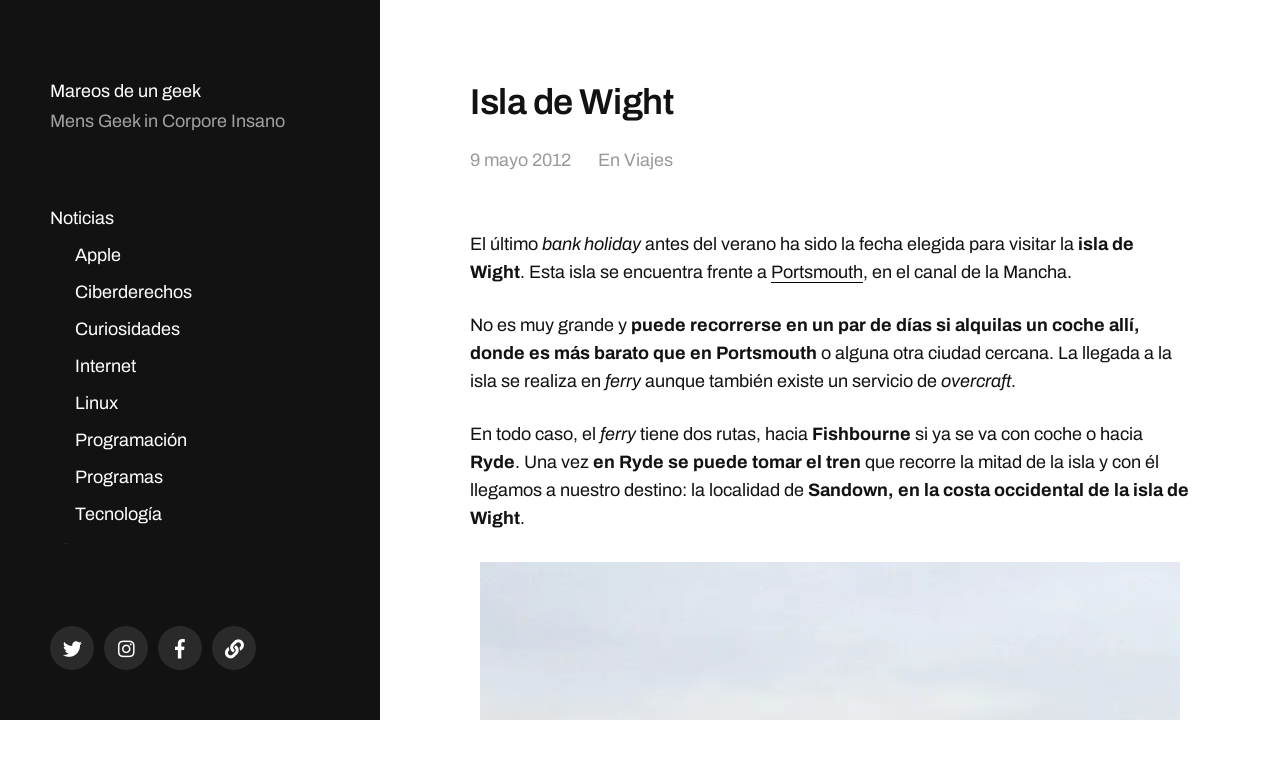

--- FILE ---
content_type: text/html; charset=UTF-8
request_url: https://mareosdeungeek.es/isla-de-wight/
body_size: 23592
content:
<!DOCTYPE html><html class="no-js" lang="es"><head><script data-no-optimize="1">var litespeed_docref=sessionStorage.getItem("litespeed_docref");litespeed_docref&&(Object.defineProperty(document,"referrer",{get:function(){return litespeed_docref}}),sessionStorage.removeItem("litespeed_docref"));</script> <meta http-equiv="content-type" content="text/html" charset="UTF-8" /><meta name="viewport" content="width=device-width, initial-scale=1.0" ><link rel="profile" href="http://gmpg.org/xfn/11"><meta name='robots' content='index, follow, max-image-preview:large, max-snippet:-1, max-video-preview:-1' /><title>Isla de Wight &#8226; Mareos de un geek</title><link rel="canonical" href="https://mareosdeungeek.es/isla-de-wight/" /><meta property="og:locale" content="es_ES" /><meta property="og:type" content="article" /><meta property="og:title" content="Isla de Wight &#8226; Mareos de un geek" /><meta property="og:description" content="El último bank holiday antes del verano ha sido la fecha elegida para visitar la isla de Wight. Esta isla se encuentra frente a Portsmouth, en el canal de la Mancha. No es muy grande y puede recorrerse en un par de días si alquilas un coche allí, donde es más barato que en Portsmouth [&hellip;]" /><meta property="og:url" content="https://mareosdeungeek.es/isla-de-wight/" /><meta property="og:site_name" content="Mareos de un geek" /><meta property="article:publisher" content="https://www.facebook.com/estebansaiz" /><meta property="article:author" content="https://www.facebook.com/estebansaiz" /><meta property="article:published_time" content="2012-05-09T16:30:41+00:00" /><meta property="article:modified_time" content="2025-08-24T11:45:34+00:00" /><meta property="og:image" content="https://mareosdeungeek.es/wp-content/uploads/2014/03/isle-of-wight-1_ucnsti.jpg" /><meta name="author" content="Esteban Saiz" /><meta name="twitter:card" content="summary_large_image" /><meta name="twitter:creator" content="@https://twitter.com/HeV" /><meta name="twitter:site" content="@HeV" /><meta name="twitter:label1" content="Escrito por" /><meta name="twitter:data1" content="Esteban Saiz" /><meta name="twitter:label2" content="Tiempo de lectura" /><meta name="twitter:data2" content="4 minutos" /> <script data-jetpack-boost="ignore" type="application/ld+json" class="yoast-schema-graph">{"@context":"https://schema.org","@graph":[{"@type":"Article","@id":"https://mareosdeungeek.es/isla-de-wight/#article","isPartOf":{"@id":"https://mareosdeungeek.es/isla-de-wight/"},"author":{"name":"Esteban Saiz","@id":"https://mareosdeungeek.es/#/schema/person/893f4acff6ea05a2ef023285917f91d1"},"headline":"Isla de Wight","datePublished":"2012-05-09T16:30:41+00:00","dateModified":"2025-08-24T11:45:34+00:00","mainEntityOfPage":{"@id":"https://mareosdeungeek.es/isla-de-wight/"},"wordCount":834,"publisher":{"@id":"https://mareosdeungeek.es/#/schema/person/893f4acff6ea05a2ef023285917f91d1"},"image":{"@id":"https://mareosdeungeek.es/isla-de-wight/#primaryimage"},"thumbnailUrl":"https://mareosdeungeek.es/wp-content/uploads/2014/03/isle-of-wight-1_ucnsti.jpg","keywords":["castillo de carisbroke","cowes","culver down","faro de santa catalina","ferry","fishbourne","freshwater","inglaterra","isla de wight","newport","portsmouth","ryde","sandown","shanklin","the needles","vacaciones","yarmouth"],"articleSection":["Viajes"],"inLanguage":"es"},{"@type":"WebPage","@id":"https://mareosdeungeek.es/isla-de-wight/","url":"https://mareosdeungeek.es/isla-de-wight/","name":"Isla de Wight &#8226; Mareos de un geek","isPartOf":{"@id":"https://mareosdeungeek.es/#website"},"primaryImageOfPage":{"@id":"https://mareosdeungeek.es/isla-de-wight/#primaryimage"},"image":{"@id":"https://mareosdeungeek.es/isla-de-wight/#primaryimage"},"thumbnailUrl":"https://mareosdeungeek.es/wp-content/uploads/2014/03/isle-of-wight-1_ucnsti.jpg","datePublished":"2012-05-09T16:30:41+00:00","dateModified":"2025-08-24T11:45:34+00:00","inLanguage":"es","potentialAction":[{"@type":"ReadAction","target":["https://mareosdeungeek.es/isla-de-wight/"]}]},{"@type":"ImageObject","inLanguage":"es","@id":"https://mareosdeungeek.es/isla-de-wight/#primaryimage","url":"https://i0.wp.com/mareosdeungeek.es/wp-content/uploads/2014/03/isle-of-wight-1_ucnsti.jpg?fit=700%2C703&ssl=1","contentUrl":"https://i0.wp.com/mareosdeungeek.es/wp-content/uploads/2014/03/isle-of-wight-1_ucnsti.jpg?fit=700%2C703&ssl=1","width":700,"height":703},{"@type":"WebSite","@id":"https://mareosdeungeek.es/#website","url":"https://mareosdeungeek.es/","name":"Mareos de un geek","description":"Mens Geek in Corpore Insano","publisher":{"@id":"https://mareosdeungeek.es/#/schema/person/893f4acff6ea05a2ef023285917f91d1"},"potentialAction":[{"@type":"SearchAction","target":{"@type":"EntryPoint","urlTemplate":"https://mareosdeungeek.es/?s={search_term_string}"},"query-input":{"@type":"PropertyValueSpecification","valueRequired":true,"valueName":"search_term_string"}}],"inLanguage":"es"},{"@type":["Person","Organization"],"@id":"https://mareosdeungeek.es/#/schema/person/893f4acff6ea05a2ef023285917f91d1","name":"Esteban Saiz","image":{"@type":"ImageObject","inLanguage":"es","@id":"https://mareosdeungeek.es/#/schema/person/image/","url":"https://i0.wp.com/mareosdeungeek.es/wp-content/uploads/2020/12/profile.jpeg?fit=512%2C512&ssl=1","contentUrl":"https://i0.wp.com/mareosdeungeek.es/wp-content/uploads/2020/12/profile.jpeg?fit=512%2C512&ssl=1","width":512,"height":512,"caption":"Esteban Saiz"},"logo":{"@id":"https://mareosdeungeek.es/#/schema/person/image/"},"description":"Soy un geek valenciano que se mudó en el año 2010 a Londres. Desde entonces he podido crecer profesionalmente, viajar y conocer gente de todo el mundo. En el año 2016 volví a España, estableciéndome en Andalucía. Además desde el año 2006 he mantenido este espacio como una bitácora, escribiendo sobre mis hobbies y las cosas que me suceden.","sameAs":["http://www.estebansaiz.com","https://www.facebook.com/estebansaiz","http://instagram.com/esaiz","http://www.linkedin.com/in/estebansaiz","https://x.com/https://twitter.com/HeV","http://esaiz.tumblr.com/"]}]}</script> <link rel='dns-prefetch' href='//stats.wp.com' /><link rel='dns-prefetch' href='//v0.wordpress.com' /><link rel='dns-prefetch' href='//widgets.wp.com' /><link rel='dns-prefetch' href='//s0.wp.com' /><link rel='dns-prefetch' href='//0.gravatar.com' /><link rel='dns-prefetch' href='//1.gravatar.com' /><link rel='dns-prefetch' href='//2.gravatar.com' /><link rel='dns-prefetch' href='//www.googletagmanager.com' /><link rel='preconnect' href='//i0.wp.com' /><link rel='preconnect' href='//c0.wp.com' /><link rel="alternate" type="application/rss+xml" title="Mareos de un geek &raquo; Feed" href="https://mareosdeungeek.es/feed/" /><link rel="alternate" type="application/rss+xml" title="Mareos de un geek &raquo; Feed de los comentarios" href="https://mareosdeungeek.es/comments/feed/" /><link rel="alternate" type="application/rss+xml" title="Mareos de un geek &raquo; Comentario Isla de Wight del feed" href="https://mareosdeungeek.es/isla-de-wight/feed/" /><link rel="alternate" title="oEmbed (JSON)" type="application/json+oembed" href="https://mareosdeungeek.es/wp-json/oembed/1.0/embed?url=https%3A%2F%2Fmareosdeungeek.es%2Fisla-de-wight%2F" /><link rel="alternate" title="oEmbed (XML)" type="text/xml+oembed" href="https://mareosdeungeek.es/wp-json/oembed/1.0/embed?url=https%3A%2F%2Fmareosdeungeek.es%2Fisla-de-wight%2F&#038;format=xml" /><style id='wp-img-auto-sizes-contain-inline-css' type='text/css'>img:is([sizes=auto i],[sizes^="auto," i]){contain-intrinsic-size:3000px 1500px}
/*# sourceURL=wp-img-auto-sizes-contain-inline-css */</style><link data-optimized="2" rel="stylesheet" href="https://mareosdeungeek.es/wp-content/litespeed/css/007c91049b4c0356e8c14903cb0f0e32.css?ver=28ff3" /><link rel='stylesheet' id='jetpack_related-posts-css' href='https://c0.wp.com/p/jetpack/15.4/modules/related-posts/related-posts.css' type='text/css' media='all' /><link rel='stylesheet' id='wp-block-library-css' href='https://c0.wp.com/c/6.9/wp-includes/css/dist/block-library/style.min.css' type='text/css' media='all' /><style id='global-styles-inline-css' type='text/css'>:root{--wp--preset--aspect-ratio--square: 1;--wp--preset--aspect-ratio--4-3: 4/3;--wp--preset--aspect-ratio--3-4: 3/4;--wp--preset--aspect-ratio--3-2: 3/2;--wp--preset--aspect-ratio--2-3: 2/3;--wp--preset--aspect-ratio--16-9: 16/9;--wp--preset--aspect-ratio--9-16: 9/16;--wp--preset--color--black: #121212;--wp--preset--color--cyan-bluish-gray: #abb8c3;--wp--preset--color--white: #fff;--wp--preset--color--pale-pink: #f78da7;--wp--preset--color--vivid-red: #cf2e2e;--wp--preset--color--luminous-vivid-orange: #ff6900;--wp--preset--color--luminous-vivid-amber: #fcb900;--wp--preset--color--light-green-cyan: #7bdcb5;--wp--preset--color--vivid-green-cyan: #00d084;--wp--preset--color--pale-cyan-blue: #8ed1fc;--wp--preset--color--vivid-cyan-blue: #0693e3;--wp--preset--color--vivid-purple: #9b51e0;--wp--preset--color--dark-gray: #333;--wp--preset--color--medium-gray: #555;--wp--preset--color--light-gray: #777;--wp--preset--gradient--vivid-cyan-blue-to-vivid-purple: linear-gradient(135deg,rgb(6,147,227) 0%,rgb(155,81,224) 100%);--wp--preset--gradient--light-green-cyan-to-vivid-green-cyan: linear-gradient(135deg,rgb(122,220,180) 0%,rgb(0,208,130) 100%);--wp--preset--gradient--luminous-vivid-amber-to-luminous-vivid-orange: linear-gradient(135deg,rgb(252,185,0) 0%,rgb(255,105,0) 100%);--wp--preset--gradient--luminous-vivid-orange-to-vivid-red: linear-gradient(135deg,rgb(255,105,0) 0%,rgb(207,46,46) 100%);--wp--preset--gradient--very-light-gray-to-cyan-bluish-gray: linear-gradient(135deg,rgb(238,238,238) 0%,rgb(169,184,195) 100%);--wp--preset--gradient--cool-to-warm-spectrum: linear-gradient(135deg,rgb(74,234,220) 0%,rgb(151,120,209) 20%,rgb(207,42,186) 40%,rgb(238,44,130) 60%,rgb(251,105,98) 80%,rgb(254,248,76) 100%);--wp--preset--gradient--blush-light-purple: linear-gradient(135deg,rgb(255,206,236) 0%,rgb(152,150,240) 100%);--wp--preset--gradient--blush-bordeaux: linear-gradient(135deg,rgb(254,205,165) 0%,rgb(254,45,45) 50%,rgb(107,0,62) 100%);--wp--preset--gradient--luminous-dusk: linear-gradient(135deg,rgb(255,203,112) 0%,rgb(199,81,192) 50%,rgb(65,88,208) 100%);--wp--preset--gradient--pale-ocean: linear-gradient(135deg,rgb(255,245,203) 0%,rgb(182,227,212) 50%,rgb(51,167,181) 100%);--wp--preset--gradient--electric-grass: linear-gradient(135deg,rgb(202,248,128) 0%,rgb(113,206,126) 100%);--wp--preset--gradient--midnight: linear-gradient(135deg,rgb(2,3,129) 0%,rgb(40,116,252) 100%);--wp--preset--font-size--small: 16px;--wp--preset--font-size--medium: 20px;--wp--preset--font-size--large: 24px;--wp--preset--font-size--x-large: 42px;--wp--preset--font-size--normal: 18px;--wp--preset--font-size--larger: 28px;--wp--preset--spacing--20: 0.44rem;--wp--preset--spacing--30: 0.67rem;--wp--preset--spacing--40: 1rem;--wp--preset--spacing--50: 1.5rem;--wp--preset--spacing--60: 2.25rem;--wp--preset--spacing--70: 3.38rem;--wp--preset--spacing--80: 5.06rem;--wp--preset--shadow--natural: 6px 6px 9px rgba(0, 0, 0, 0.2);--wp--preset--shadow--deep: 12px 12px 50px rgba(0, 0, 0, 0.4);--wp--preset--shadow--sharp: 6px 6px 0px rgba(0, 0, 0, 0.2);--wp--preset--shadow--outlined: 6px 6px 0px -3px rgb(255, 255, 255), 6px 6px rgb(0, 0, 0);--wp--preset--shadow--crisp: 6px 6px 0px rgb(0, 0, 0);}:where(.is-layout-flex){gap: 0.5em;}:where(.is-layout-grid){gap: 0.5em;}body .is-layout-flex{display: flex;}.is-layout-flex{flex-wrap: wrap;align-items: center;}.is-layout-flex > :is(*, div){margin: 0;}body .is-layout-grid{display: grid;}.is-layout-grid > :is(*, div){margin: 0;}:where(.wp-block-columns.is-layout-flex){gap: 2em;}:where(.wp-block-columns.is-layout-grid){gap: 2em;}:where(.wp-block-post-template.is-layout-flex){gap: 1.25em;}:where(.wp-block-post-template.is-layout-grid){gap: 1.25em;}.has-black-color{color: var(--wp--preset--color--black) !important;}.has-cyan-bluish-gray-color{color: var(--wp--preset--color--cyan-bluish-gray) !important;}.has-white-color{color: var(--wp--preset--color--white) !important;}.has-pale-pink-color{color: var(--wp--preset--color--pale-pink) !important;}.has-vivid-red-color{color: var(--wp--preset--color--vivid-red) !important;}.has-luminous-vivid-orange-color{color: var(--wp--preset--color--luminous-vivid-orange) !important;}.has-luminous-vivid-amber-color{color: var(--wp--preset--color--luminous-vivid-amber) !important;}.has-light-green-cyan-color{color: var(--wp--preset--color--light-green-cyan) !important;}.has-vivid-green-cyan-color{color: var(--wp--preset--color--vivid-green-cyan) !important;}.has-pale-cyan-blue-color{color: var(--wp--preset--color--pale-cyan-blue) !important;}.has-vivid-cyan-blue-color{color: var(--wp--preset--color--vivid-cyan-blue) !important;}.has-vivid-purple-color{color: var(--wp--preset--color--vivid-purple) !important;}.has-black-background-color{background-color: var(--wp--preset--color--black) !important;}.has-cyan-bluish-gray-background-color{background-color: var(--wp--preset--color--cyan-bluish-gray) !important;}.has-white-background-color{background-color: var(--wp--preset--color--white) !important;}.has-pale-pink-background-color{background-color: var(--wp--preset--color--pale-pink) !important;}.has-vivid-red-background-color{background-color: var(--wp--preset--color--vivid-red) !important;}.has-luminous-vivid-orange-background-color{background-color: var(--wp--preset--color--luminous-vivid-orange) !important;}.has-luminous-vivid-amber-background-color{background-color: var(--wp--preset--color--luminous-vivid-amber) !important;}.has-light-green-cyan-background-color{background-color: var(--wp--preset--color--light-green-cyan) !important;}.has-vivid-green-cyan-background-color{background-color: var(--wp--preset--color--vivid-green-cyan) !important;}.has-pale-cyan-blue-background-color{background-color: var(--wp--preset--color--pale-cyan-blue) !important;}.has-vivid-cyan-blue-background-color{background-color: var(--wp--preset--color--vivid-cyan-blue) !important;}.has-vivid-purple-background-color{background-color: var(--wp--preset--color--vivid-purple) !important;}.has-black-border-color{border-color: var(--wp--preset--color--black) !important;}.has-cyan-bluish-gray-border-color{border-color: var(--wp--preset--color--cyan-bluish-gray) !important;}.has-white-border-color{border-color: var(--wp--preset--color--white) !important;}.has-pale-pink-border-color{border-color: var(--wp--preset--color--pale-pink) !important;}.has-vivid-red-border-color{border-color: var(--wp--preset--color--vivid-red) !important;}.has-luminous-vivid-orange-border-color{border-color: var(--wp--preset--color--luminous-vivid-orange) !important;}.has-luminous-vivid-amber-border-color{border-color: var(--wp--preset--color--luminous-vivid-amber) !important;}.has-light-green-cyan-border-color{border-color: var(--wp--preset--color--light-green-cyan) !important;}.has-vivid-green-cyan-border-color{border-color: var(--wp--preset--color--vivid-green-cyan) !important;}.has-pale-cyan-blue-border-color{border-color: var(--wp--preset--color--pale-cyan-blue) !important;}.has-vivid-cyan-blue-border-color{border-color: var(--wp--preset--color--vivid-cyan-blue) !important;}.has-vivid-purple-border-color{border-color: var(--wp--preset--color--vivid-purple) !important;}.has-vivid-cyan-blue-to-vivid-purple-gradient-background{background: var(--wp--preset--gradient--vivid-cyan-blue-to-vivid-purple) !important;}.has-light-green-cyan-to-vivid-green-cyan-gradient-background{background: var(--wp--preset--gradient--light-green-cyan-to-vivid-green-cyan) !important;}.has-luminous-vivid-amber-to-luminous-vivid-orange-gradient-background{background: var(--wp--preset--gradient--luminous-vivid-amber-to-luminous-vivid-orange) !important;}.has-luminous-vivid-orange-to-vivid-red-gradient-background{background: var(--wp--preset--gradient--luminous-vivid-orange-to-vivid-red) !important;}.has-very-light-gray-to-cyan-bluish-gray-gradient-background{background: var(--wp--preset--gradient--very-light-gray-to-cyan-bluish-gray) !important;}.has-cool-to-warm-spectrum-gradient-background{background: var(--wp--preset--gradient--cool-to-warm-spectrum) !important;}.has-blush-light-purple-gradient-background{background: var(--wp--preset--gradient--blush-light-purple) !important;}.has-blush-bordeaux-gradient-background{background: var(--wp--preset--gradient--blush-bordeaux) !important;}.has-luminous-dusk-gradient-background{background: var(--wp--preset--gradient--luminous-dusk) !important;}.has-pale-ocean-gradient-background{background: var(--wp--preset--gradient--pale-ocean) !important;}.has-electric-grass-gradient-background{background: var(--wp--preset--gradient--electric-grass) !important;}.has-midnight-gradient-background{background: var(--wp--preset--gradient--midnight) !important;}.has-small-font-size{font-size: var(--wp--preset--font-size--small) !important;}.has-medium-font-size{font-size: var(--wp--preset--font-size--medium) !important;}.has-large-font-size{font-size: var(--wp--preset--font-size--large) !important;}.has-x-large-font-size{font-size: var(--wp--preset--font-size--x-large) !important;}
/*# sourceURL=global-styles-inline-css */</style><style id='classic-theme-styles-inline-css' type='text/css'>/*! This file is auto-generated */
.wp-block-button__link{color:#fff;background-color:#32373c;border-radius:9999px;box-shadow:none;text-decoration:none;padding:calc(.667em + 2px) calc(1.333em + 2px);font-size:1.125em}.wp-block-file__button{background:#32373c;color:#fff;text-decoration:none}
/*# sourceURL=/wp-includes/css/classic-themes.min.css */</style><link rel='stylesheet' id='jetpack_likes-css' href='https://c0.wp.com/p/jetpack/15.4/modules/likes/style.css' type='text/css' media='all' /><link rel='stylesheet' id='jetpack-swiper-library-css' href='https://c0.wp.com/p/jetpack/15.4/_inc/blocks/swiper.css' type='text/css' media='all' /><link rel='stylesheet' id='jetpack-carousel-css' href='https://c0.wp.com/p/jetpack/15.4/modules/carousel/jetpack-carousel.css' type='text/css' media='all' /><link rel='stylesheet' id='sharedaddy-css' href='https://c0.wp.com/p/jetpack/15.4/modules/sharedaddy/sharing.css' type='text/css' media='all' /><link rel='stylesheet' id='social-logos-css' href='https://c0.wp.com/p/jetpack/15.4/_inc/social-logos/social-logos.min.css' type='text/css' media='all' /> <script data-jetpack-boost="ignore" type="litespeed/javascript" data-src="https://c0.wp.com/c/6.9/wp-includes/js/jquery/jquery.min.js" id="jquery-core-js"></script> <link rel="https://api.w.org/" href="https://mareosdeungeek.es/wp-json/" /><link rel="alternate" title="JSON" type="application/json" href="https://mareosdeungeek.es/wp-json/wp/v2/posts/3331" /><link rel="EditURI" type="application/rsd+xml" title="RSD" href="https://mareosdeungeek.es/xmlrpc.php?rsd" /><meta name="generator" content="WordPress 6.9" /><link rel='shortlink' href='https://wp.me/p2ib3b-RJ' /><meta name="generator" content="Site Kit by Google 1.170.0" /><style>img#wpstats{display:none}</style><style type="text/css"></style><link rel="icon" href="https://i0.wp.com/mareosdeungeek.es/wp-content/uploads/2020/04/cropped-brain.png?fit=32%2C32&#038;ssl=1" sizes="32x32" /><link rel="icon" href="https://i0.wp.com/mareosdeungeek.es/wp-content/uploads/2020/04/cropped-brain.png?fit=192%2C192&#038;ssl=1" sizes="192x192" /><link rel="apple-touch-icon" href="https://i0.wp.com/mareosdeungeek.es/wp-content/uploads/2020/04/cropped-brain.png?fit=180%2C180&#038;ssl=1" /><meta name="msapplication-TileImage" content="https://i0.wp.com/mareosdeungeek.es/wp-content/uploads/2020/04/cropped-brain.png?fit=270%2C270&#038;ssl=1" /></head><body class="wp-singular post-template-default single single-post postid-3331 single-format-standard wp-theme-mcluhan">
<a class="skip-link button" href="#site-content">Saltar al contenido</a><header class="site-header group"><p class="site-title"><a href="https://mareosdeungeek.es" class="site-name">Mareos de un geek</a></p><div class="site-description"><p>Mens Geek in Corpore Insano</p></div><div class="nav-toggle"><div class="bar"></div><div class="bar"></div></div><div class="menu-wrapper"><ul class="main-menu desktop"><li id="menu-item-4133" class="menu-item menu-item-type-custom menu-item-object-custom menu-item-has-children menu-item-4133"><a href="#">Noticias</a><ul class="sub-menu"><li id="menu-item-3599" class="menu-item menu-item-type-taxonomy menu-item-object-category menu-item-3599"><a href="https://mareosdeungeek.es/categoria/apple/">Apple</a></li><li id="menu-item-18954" class="menu-item menu-item-type-taxonomy menu-item-object-category menu-item-18954"><a href="https://mareosdeungeek.es/categoria/ciberderechos/">Ciberderechos</a></li><li id="menu-item-3612" class="menu-item menu-item-type-taxonomy menu-item-object-category menu-item-3612"><a href="https://mareosdeungeek.es/categoria/curiosidades/">Curiosidades</a></li><li id="menu-item-3601" class="menu-item menu-item-type-taxonomy menu-item-object-category menu-item-3601"><a href="https://mareosdeungeek.es/categoria/internet/">Internet</a></li><li id="menu-item-3602" class="menu-item menu-item-type-taxonomy menu-item-object-category menu-item-3602"><a href="https://mareosdeungeek.es/categoria/linux/">Linux</a></li><li id="menu-item-3603" class="menu-item menu-item-type-taxonomy menu-item-object-category menu-item-3603"><a href="https://mareosdeungeek.es/categoria/programacion/">Programación</a></li><li id="menu-item-3604" class="menu-item menu-item-type-taxonomy menu-item-object-category menu-item-3604"><a href="https://mareosdeungeek.es/categoria/programas/">Programas</a></li><li id="menu-item-18951" class="menu-item menu-item-type-taxonomy menu-item-object-category menu-item-18951"><a href="https://mareosdeungeek.es/categoria/tecnologia/">Tecnología</a></li></ul></li><li id="menu-item-4134" class="menu-item menu-item-type-custom menu-item-object-custom menu-item-has-children menu-item-4134"><a href="#">Aficiones</a><ul class="sub-menu"><li id="menu-item-11234" class="menu-item menu-item-type-taxonomy menu-item-object-category menu-item-11234"><a href="https://mareosdeungeek.es/categoria/cervezas/">Cervezas</a></li><li id="menu-item-3613" class="menu-item menu-item-type-taxonomy menu-item-object-category menu-item-3613"><a href="https://mareosdeungeek.es/categoria/deportes/">Deportes</a></li><li id="menu-item-18952" class="menu-item menu-item-type-taxonomy menu-item-object-category menu-item-18952"><a href="https://mareosdeungeek.es/categoria/cine/">Cine</a></li><li id="menu-item-3622" class="menu-item menu-item-type-taxonomy menu-item-object-category menu-item-3622"><a href="https://mareosdeungeek.es/categoria/%e6%97%a5%e6%9c%ac/">日本</a></li><li id="menu-item-3616" class="menu-item menu-item-type-taxonomy menu-item-object-category menu-item-3616"><a href="https://mareosdeungeek.es/categoria/libros/">Libros</a></li><li id="menu-item-3617" class="menu-item menu-item-type-taxonomy menu-item-object-category menu-item-3617"><a href="https://mareosdeungeek.es/categoria/musica/">Música</a></li><li id="menu-item-11236" class="menu-item menu-item-type-taxonomy menu-item-object-category menu-item-11236"><a href="https://mareosdeungeek.es/categoria/series/">Series</a></li><li id="menu-item-18953" class="menu-item menu-item-type-taxonomy menu-item-object-category current-post-ancestor current-menu-parent current-post-parent menu-item-18953"><a href="https://mareosdeungeek.es/categoria/viajes/">Viajes</a></li><li id="menu-item-3628" class="menu-item menu-item-type-taxonomy menu-item-object-category menu-item-3628"><a href="https://mareosdeungeek.es/categoria/videojuegos/">Videojuegos</a></li></ul></li><li id="menu-item-3626" class="menu-item menu-item-type-taxonomy menu-item-object-category menu-item-has-children menu-item-3626"><a href="https://mareosdeungeek.es/categoria/personal/">Personal</a><ul class="sub-menu"><li id="menu-item-3630" class="menu-item menu-item-type-post_type menu-item-object-page menu-item-3630"><a href="https://mareosdeungeek.es/autor/">Autor</a></li><li id="menu-item-3618" class="menu-item menu-item-type-taxonomy menu-item-object-category menu-item-3618"><a href="https://mareosdeungeek.es/categoria/opinion/">Opinión</a></li><li id="menu-item-11235" class="menu-item menu-item-type-taxonomy menu-item-object-category menu-item-11235"><a href="https://mareosdeungeek.es/categoria/personal/">Personal</a></li><li id="menu-item-3620" class="menu-item menu-item-type-taxonomy menu-item-object-category menu-item-3620"><a href="https://mareosdeungeek.es/categoria/valencia/">Valencia</a></li><li id="menu-item-3619" class="menu-item menu-item-type-taxonomy menu-item-object-category menu-item-3619"><a href="https://mareosdeungeek.es/categoria/londres/">Londres</a></li><li id="menu-item-11233" class="menu-item menu-item-type-taxonomy menu-item-object-category menu-item-11233"><a href="https://mareosdeungeek.es/categoria/andalucia/">Andalucía</a></li><li id="menu-item-18985" class="menu-item menu-item-type-taxonomy menu-item-object-category menu-item-18985"><a href="https://mareosdeungeek.es/categoria/sociedad/">Sociedad</a></li><li id="menu-item-3627" class="menu-item menu-item-type-taxonomy menu-item-object-category menu-item-3627"><a href="https://mareosdeungeek.es/categoria/universidad/">Universidad</a></li><li id="menu-item-3629" class="menu-item menu-item-type-post_type menu-item-object-page menu-item-privacy-policy menu-item-3629"><a rel="privacy-policy" href="https://mareosdeungeek.es/politicas-de-uso/">Políticas de Uso</a></li></ul></li></ul></div><div class="social-menu desktop"><ul class="social-menu-inner"><li class="social-search-wrapper"><a href="https://mareosdeungeek.es/?s="></a></li><li id="menu-item-6112" class="menu-item menu-item-type-custom menu-item-object-custom menu-item-6112"><a href="https://twitter.com/HeV"><span class="screen-reader-text">Twitter</span></a></li><li id="menu-item-6113" class="menu-item menu-item-type-custom menu-item-object-custom menu-item-6113"><a href="http://instagram.com/esaiz"><span class="screen-reader-text">Instagram</span></a></li><li id="menu-item-6115" class="menu-item menu-item-type-custom menu-item-object-custom menu-item-6115"><a href="https://www.facebook.com/mareosdeungeek/"><span class="screen-reader-text">Facebook</span></a></li><li id="menu-item-17398" class="menu-item menu-item-type-custom menu-item-object-custom menu-item-17398"><a href="https://mastodon.online/@estebansaiz"><span class="screen-reader-text">Mastodon</span></a></li></ul></div></header><div class="mobile-menu-wrapper"><ul class="main-menu mobile"><li class="menu-item menu-item-type-custom menu-item-object-custom menu-item-has-children menu-item-4133"><a href="#">Noticias</a><ul class="sub-menu"><li class="menu-item menu-item-type-taxonomy menu-item-object-category menu-item-3599"><a href="https://mareosdeungeek.es/categoria/apple/">Apple</a></li><li class="menu-item menu-item-type-taxonomy menu-item-object-category menu-item-18954"><a href="https://mareosdeungeek.es/categoria/ciberderechos/">Ciberderechos</a></li><li class="menu-item menu-item-type-taxonomy menu-item-object-category menu-item-3612"><a href="https://mareosdeungeek.es/categoria/curiosidades/">Curiosidades</a></li><li class="menu-item menu-item-type-taxonomy menu-item-object-category menu-item-3601"><a href="https://mareosdeungeek.es/categoria/internet/">Internet</a></li><li class="menu-item menu-item-type-taxonomy menu-item-object-category menu-item-3602"><a href="https://mareosdeungeek.es/categoria/linux/">Linux</a></li><li class="menu-item menu-item-type-taxonomy menu-item-object-category menu-item-3603"><a href="https://mareosdeungeek.es/categoria/programacion/">Programación</a></li><li class="menu-item menu-item-type-taxonomy menu-item-object-category menu-item-3604"><a href="https://mareosdeungeek.es/categoria/programas/">Programas</a></li><li class="menu-item menu-item-type-taxonomy menu-item-object-category menu-item-18951"><a href="https://mareosdeungeek.es/categoria/tecnologia/">Tecnología</a></li></ul></li><li class="menu-item menu-item-type-custom menu-item-object-custom menu-item-has-children menu-item-4134"><a href="#">Aficiones</a><ul class="sub-menu"><li class="menu-item menu-item-type-taxonomy menu-item-object-category menu-item-11234"><a href="https://mareosdeungeek.es/categoria/cervezas/">Cervezas</a></li><li class="menu-item menu-item-type-taxonomy menu-item-object-category menu-item-3613"><a href="https://mareosdeungeek.es/categoria/deportes/">Deportes</a></li><li class="menu-item menu-item-type-taxonomy menu-item-object-category menu-item-18952"><a href="https://mareosdeungeek.es/categoria/cine/">Cine</a></li><li class="menu-item menu-item-type-taxonomy menu-item-object-category menu-item-3622"><a href="https://mareosdeungeek.es/categoria/%e6%97%a5%e6%9c%ac/">日本</a></li><li class="menu-item menu-item-type-taxonomy menu-item-object-category menu-item-3616"><a href="https://mareosdeungeek.es/categoria/libros/">Libros</a></li><li class="menu-item menu-item-type-taxonomy menu-item-object-category menu-item-3617"><a href="https://mareosdeungeek.es/categoria/musica/">Música</a></li><li class="menu-item menu-item-type-taxonomy menu-item-object-category menu-item-11236"><a href="https://mareosdeungeek.es/categoria/series/">Series</a></li><li class="menu-item menu-item-type-taxonomy menu-item-object-category current-post-ancestor current-menu-parent current-post-parent menu-item-18953"><a href="https://mareosdeungeek.es/categoria/viajes/">Viajes</a></li><li class="menu-item menu-item-type-taxonomy menu-item-object-category menu-item-3628"><a href="https://mareosdeungeek.es/categoria/videojuegos/">Videojuegos</a></li></ul></li><li class="menu-item menu-item-type-taxonomy menu-item-object-category menu-item-has-children menu-item-3626"><a href="https://mareosdeungeek.es/categoria/personal/">Personal</a><ul class="sub-menu"><li class="menu-item menu-item-type-post_type menu-item-object-page menu-item-3630"><a href="https://mareosdeungeek.es/autor/">Autor</a></li><li class="menu-item menu-item-type-taxonomy menu-item-object-category menu-item-3618"><a href="https://mareosdeungeek.es/categoria/opinion/">Opinión</a></li><li class="menu-item menu-item-type-taxonomy menu-item-object-category menu-item-11235"><a href="https://mareosdeungeek.es/categoria/personal/">Personal</a></li><li class="menu-item menu-item-type-taxonomy menu-item-object-category menu-item-3620"><a href="https://mareosdeungeek.es/categoria/valencia/">Valencia</a></li><li class="menu-item menu-item-type-taxonomy menu-item-object-category menu-item-3619"><a href="https://mareosdeungeek.es/categoria/londres/">Londres</a></li><li class="menu-item menu-item-type-taxonomy menu-item-object-category menu-item-11233"><a href="https://mareosdeungeek.es/categoria/andalucia/">Andalucía</a></li><li class="menu-item menu-item-type-taxonomy menu-item-object-category menu-item-18985"><a href="https://mareosdeungeek.es/categoria/sociedad/">Sociedad</a></li><li class="menu-item menu-item-type-taxonomy menu-item-object-category menu-item-3627"><a href="https://mareosdeungeek.es/categoria/universidad/">Universidad</a></li><li class="menu-item menu-item-type-post_type menu-item-object-page menu-item-privacy-policy menu-item-3629"><a rel="privacy-policy" href="https://mareosdeungeek.es/politicas-de-uso/">Políticas de Uso</a></li></ul></li><li class="toggle-mobile-search-wrapper"><a href="#" class="toggle-mobile-search">Buscar</a></li></ul><div class="social-menu mobile"><ul class="social-menu-inner"><li class="menu-item menu-item-type-custom menu-item-object-custom menu-item-6112"><a href="https://twitter.com/HeV"><span class="screen-reader-text">Twitter</span></a></li><li class="menu-item menu-item-type-custom menu-item-object-custom menu-item-6113"><a href="http://instagram.com/esaiz"><span class="screen-reader-text">Instagram</span></a></li><li class="menu-item menu-item-type-custom menu-item-object-custom menu-item-6115"><a href="https://www.facebook.com/mareosdeungeek/"><span class="screen-reader-text">Facebook</span></a></li><li class="menu-item menu-item-type-custom menu-item-object-custom menu-item-17398"><a href="https://mastodon.online/@estebansaiz"><span class="screen-reader-text">Mastodon</span></a></li></ul></div></div><div class="mobile-search"><div class="untoggle-mobile-search"></div><form role="search" method="get" class="search-form" action="https://mareosdeungeek.es/">
<label class="screen-reader-text" for="search-form-697430f7b3725">Buscar:</label>
<input type="search" id="search-form-697430f7b3725" class="search-field" placeholder="Introduce tu consulta de búsqueda" value="" name="s" autocomplete="off" />
</button></form><div class="mobile-results"><div class="results-wrapper"></div></div></div><div class="search-overlay"><form role="search" method="get" class="search-form" action="https://mareosdeungeek.es/">
<label class="screen-reader-text" for="search-form-697430f7b377e">Buscar:</label>
<input type="search" id="search-form-697430f7b377e" class="search-field" placeholder="Introduce tu consulta de búsqueda" value="" name="s" autocomplete="off" />
</button></form></div><main class="site-content" id="site-content"><article class="post-3331 post type-post status-publish format-standard hentry category-viajes tag-castillo-de-carisbroke tag-cowes tag-culver-down tag-faro-de-santa-catalina tag-ferry tag-fishbourne tag-freshwater tag-inglaterra tag-isla-de-wight tag-newport tag-portsmouth tag-ryde tag-sandown tag-shanklin tag-the-needles tag-vacaciones tag-yarmouth missing-thumbnail"><header class="entry-header section-inner"><h1 class="entry-title">Isla de Wight</h1><div class="meta"><time><a href="https://mareosdeungeek.es/isla-de-wight/">9 mayo 2012</a></time>
<span>
En <a href="https://mareosdeungeek.es/categoria/viajes/" rel="category tag">Viajes</a>							</span></div></header><div class="entry-content section-inner"><p>El último <em>bank holiday</em> antes del verano ha sido la fecha elegida para visitar la <strong>isla de Wight</strong>. Esta isla se encuentra frente a <a title="https://mareosdeungeek.es/2012/05/13/porstmouth/" href="https://mareosdeungeek.es/porstmouth/">Portsmouth</a>, en el canal de la Mancha.</p><p>No es muy grande y <strong>puede recorrerse en un par de días si alquilas un coche allí, donde es más barato que en Portsmouth</strong> o alguna otra ciudad cercana. La llegada a la isla se realiza en <em>ferry</em> aunque también existe un servicio de <em>overcraft</em>.</p><p>En todo caso, el <em>ferry</em> tiene dos rutas, hacia <strong>Fishbourne</strong> si ya se va con coche o hacia <strong>Ryde</strong>. Una vez <strong>en Ryde se puede tomar el tren</strong> que recorre la mitad de la isla y con él llegamos a nuestro destino: la localidad de <strong>Sandown, en la costa occidental de la isla de Wight</strong>.</p><p><img data-lazyloaded="1" src="[data-uri]" data-recalc-dims="1" fetchpriority="high" decoding="async" data-attachment-id="3530" data-permalink="https://mareosdeungeek.es/isla-de-wight/isle-of-wight-1/" data-orig-file="https://i0.wp.com/mareosdeungeek.es/wp-content/uploads/2014/03/isle-of-wight-1_ucnsti.jpg?fit=700%2C703&amp;ssl=1" data-orig-size="700,703" data-comments-opened="0" data-image-meta="{&quot;aperture&quot;:&quot;0&quot;,&quot;credit&quot;:&quot;&quot;,&quot;camera&quot;:&quot;&quot;,&quot;caption&quot;:&quot;&quot;,&quot;created_timestamp&quot;:&quot;0&quot;,&quot;copyright&quot;:&quot;&quot;,&quot;focal_length&quot;:&quot;0&quot;,&quot;iso&quot;:&quot;0&quot;,&quot;shutter_speed&quot;:&quot;0&quot;,&quot;title&quot;:&quot;&quot;}" data-image-title="isle-of-wight-1" data-image-description="" data-image-caption="" data-medium-file="https://i0.wp.com/mareosdeungeek.es/wp-content/uploads/2014/03/isle-of-wight-1_ucnsti.jpg?fit=298%2C300&amp;ssl=1" data-large-file="https://i0.wp.com/mareosdeungeek.es/wp-content/uploads/2014/03/isle-of-wight-1_ucnsti.jpg?fit=700%2C703&amp;ssl=1" class="aligncenter size-full wp-image-3530" title="isle-of-wight-1" data-src="https://i0.wp.com/mareosdeungeek.es/wp-content/uploads/2014/03/isle-of-wight-1_ucnsti.jpg?resize=700%2C703&#038;ssl=1" alt="" width="700" height="703" data-srcset="https://i0.wp.com/mareosdeungeek.es/wp-content/uploads/2014/03/isle-of-wight-1_ucnsti.jpg?w=700&amp;ssl=1 700w, https://i0.wp.com/mareosdeungeek.es/wp-content/uploads/2014/03/isle-of-wight-1_ucnsti.jpg?resize=150%2C150&amp;ssl=1 150w, https://i0.wp.com/mareosdeungeek.es/wp-content/uploads/2014/03/isle-of-wight-1_ucnsti.jpg?resize=298%2C300&amp;ssl=1 298w" data-sizes="(max-width: 700px) 100vw, 700px" /></p><p><strong>Sandown tiene varias playas</strong> y la principal dispone de un <a title="http://en.wikipedia.org/wiki/Pier" href="http://en.wikipedia.org/wiki/Pier" target="_blank">pier</a>. El <em>pier</em> es el famoso muelle que se ve en las películas. Normalmente están construidos de madera y sobre ellos se colocan atracciones y cafeterias. En el caso de <strong>Sandown</strong> dispone de un pequeño salón recreativo como añadido.</p><p>En los hoteles de la fachada marítima se puede comer bastante bien, ya que casi todos tienen un pub en la planta baja. <strong>Otra de las zonas a visitar cercana a Sandown es el Culver Down, un acantilado de paredes blancas que separa esta localidad de Bembridge</strong>.</p><p>La primera excursión por la isla fue para visitar <strong>el castillo de Carisbrooke a las afueras de Newport</strong>. El <strong>castillo de Carisbroke</strong> se encuentra en el centro de la isla y se erigió durante la Edad Media.</p><p>Durante siglos siempre ha aguantado todos los asaltos, los provenientes desde Francia e incluso los de la Armada Invencible española. A pesar de ello, el castillo es conocido porque el rey Carlos I de Inglaterra estuvo encarcelado en él.</p><p>Ya en el siglo pasado, la princesa Beatriz, hija de la reina Victoria estableció en el <strong>castillo de Carisbrooke</strong> su residencia de verano y fundó el actual <a title="http://www.carisbrookecastlemuseum.org.uk/" href="http://www.carisbrookecastlemuseum.org.uk/" target="_blank">museo</a>, construyó un pequeño jardín y ayudó al mantenimiento general del recinto.</p><p>El castillo también dispone de una pequeña capilla, dedicada a <em>St Nicholas in Castro</em> y reconstruida en 1904 en memoria del rey Carlos I. Actualmente, esta iglesia, también es el memorial de la IIGM en la isla.</p><p><img data-lazyloaded="1" src="[data-uri]" data-recalc-dims="1" decoding="async" data-attachment-id="3532" data-permalink="https://mareosdeungeek.es/isla-de-wight/isle-of-wight-3/" data-orig-file="https://i0.wp.com/mareosdeungeek.es/wp-content/uploads/2014/03/isle-of-wight-3_ts2rwp.jpg?fit=700%2C933&amp;ssl=1" data-orig-size="700,933" data-comments-opened="0" data-image-meta="{&quot;aperture&quot;:&quot;0&quot;,&quot;credit&quot;:&quot;&quot;,&quot;camera&quot;:&quot;&quot;,&quot;caption&quot;:&quot;&quot;,&quot;created_timestamp&quot;:&quot;0&quot;,&quot;copyright&quot;:&quot;&quot;,&quot;focal_length&quot;:&quot;0&quot;,&quot;iso&quot;:&quot;0&quot;,&quot;shutter_speed&quot;:&quot;0&quot;,&quot;title&quot;:&quot;&quot;}" data-image-title="isle-of-wight-3" data-image-description="" data-image-caption="" data-medium-file="https://i0.wp.com/mareosdeungeek.es/wp-content/uploads/2014/03/isle-of-wight-3_ts2rwp.jpg?fit=225%2C300&amp;ssl=1" data-large-file="https://i0.wp.com/mareosdeungeek.es/wp-content/uploads/2014/03/isle-of-wight-3_ts2rwp.jpg?fit=700%2C933&amp;ssl=1" class="aligncenter size-full wp-image-3532" title="isle-of-wight-3" data-src="https://i0.wp.com/mareosdeungeek.es/wp-content/uploads/2014/03/isle-of-wight-3_ts2rwp.jpg?resize=700%2C933&#038;ssl=1" alt="" width="700" height="933" data-srcset="https://i0.wp.com/mareosdeungeek.es/wp-content/uploads/2014/03/isle-of-wight-3_ts2rwp.jpg?w=700&amp;ssl=1 700w, https://i0.wp.com/mareosdeungeek.es/wp-content/uploads/2014/03/isle-of-wight-3_ts2rwp.jpg?resize=225%2C300&amp;ssl=1 225w" data-sizes="(max-width: 700px) 100vw, 700px" /></p><p>Siguiendo con la ruta por la isla y tras visitar el centro de <strong>Newport</strong> para tomar un chocolate, llego la hora de recorrer <strong>Cowes</strong>. Sinceramente, la <em>High St</em> de <strong>Cowes</strong> es un lugar para pasear tranquilamente, que transmite la sensación de villa marinera a cada paso.</p><p>La calle principal recorre toda la franja costera desde prácticamente el paso hacia <em>East Cowes</em> hasta el <strong>castillo de Cowes</strong>, en una gran explanada que nos situa frente a la entrada de la ría de <strong>Southampton</strong> y en el extremo oriental del <strong>estrecho de Solent</strong> que separa la isla de <strong>Gran Bretaña</strong>.</p><p>Después de comer la mejor hamburguesa (hecha con carne de vacuno de la isla) que he probado en mucho tiempo, había que ver el extremo occidental de la <strong>isla de Wright</strong>. A mitad de camino, una parada, en <strong>Yarmouth</strong>, donde se celebraba una pequeña feria al aire libre.</p><p><img data-lazyloaded="1" src="[data-uri]" data-recalc-dims="1" decoding="async" data-attachment-id="3533" data-permalink="https://mareosdeungeek.es/isla-de-wight/isle-of-wight-4/" data-orig-file="https://i0.wp.com/mareosdeungeek.es/wp-content/uploads/2014/03/isle-of-wight-4_sua9xm.jpg?fit=700%2C525&amp;ssl=1" data-orig-size="700,525" data-comments-opened="0" data-image-meta="{&quot;aperture&quot;:&quot;0&quot;,&quot;credit&quot;:&quot;&quot;,&quot;camera&quot;:&quot;&quot;,&quot;caption&quot;:&quot;&quot;,&quot;created_timestamp&quot;:&quot;0&quot;,&quot;copyright&quot;:&quot;&quot;,&quot;focal_length&quot;:&quot;0&quot;,&quot;iso&quot;:&quot;0&quot;,&quot;shutter_speed&quot;:&quot;0&quot;,&quot;title&quot;:&quot;&quot;}" data-image-title="isle-of-wight-4" data-image-description="" data-image-caption="" data-medium-file="https://i0.wp.com/mareosdeungeek.es/wp-content/uploads/2014/03/isle-of-wight-4_sua9xm.jpg?fit=300%2C225&amp;ssl=1" data-large-file="https://i0.wp.com/mareosdeungeek.es/wp-content/uploads/2014/03/isle-of-wight-4_sua9xm.jpg?fit=700%2C525&amp;ssl=1" class="aligncenter size-full wp-image-3533" title="isle-of-wight-4" data-src="https://i0.wp.com/mareosdeungeek.es/wp-content/uploads/2014/03/isle-of-wight-4_sua9xm.jpg?resize=700%2C525&#038;ssl=1" alt="" width="700" height="525" data-srcset="https://i0.wp.com/mareosdeungeek.es/wp-content/uploads/2014/03/isle-of-wight-4_sua9xm.jpg?w=700&amp;ssl=1 700w, https://i0.wp.com/mareosdeungeek.es/wp-content/uploads/2014/03/isle-of-wight-4_sua9xm.jpg?resize=300%2C225&amp;ssl=1 300w" data-sizes="(max-width: 700px) 100vw, 700px" /></p><p>Y en el extremo oriental de la <strong>isla de Wright</strong> se encuentra el parque de <strong>The Needles</strong>. <a title="http://www.theneedles.co.uk/" href="http://www.theneedles.co.uk/" target="_blank">The Needles Park</a> me recordo bastante a <a title="https://mareosdeungeek.es/2012/04/16/fin-del-mundo/" href="https://mareosdeungeek.es/fin-del-mundo/">Land&#8217;s End</a> en <a title="https://mareosdeungeek.es/etiqueta/cornwall/" href="https://mareosdeungeek.es/etiqueta/cornwall/">Cornwall</a>. Aunque aquí, entre los acantilados hay una playa a la que se puede bajar en telesilla y desde la que tomar un pequeño bote que recorre la zona costera próxima.</p><p>Como curiosidad, en este punto de la isla estuvo Marconi a finales del siglo XIX realizando algunos experimentos en su estación de telégrafo. Desde <strong>The Needles</strong> a la pequeña <strong>bahía de Freshwater</strong>, con una pequeña playa de piedra.</p><p><img data-lazyloaded="1" src="[data-uri]" data-recalc-dims="1" loading="lazy" decoding="async" data-attachment-id="3531" data-permalink="https://mareosdeungeek.es/isla-de-wight/isle-of-wight-2/" data-orig-file="https://i0.wp.com/mareosdeungeek.es/wp-content/uploads/2014/03/isle-of-wight-2_egduke.jpg?fit=700%2C525&amp;ssl=1" data-orig-size="700,525" data-comments-opened="0" data-image-meta="{&quot;aperture&quot;:&quot;0&quot;,&quot;credit&quot;:&quot;&quot;,&quot;camera&quot;:&quot;&quot;,&quot;caption&quot;:&quot;&quot;,&quot;created_timestamp&quot;:&quot;0&quot;,&quot;copyright&quot;:&quot;&quot;,&quot;focal_length&quot;:&quot;0&quot;,&quot;iso&quot;:&quot;0&quot;,&quot;shutter_speed&quot;:&quot;0&quot;,&quot;title&quot;:&quot;&quot;}" data-image-title="isle-of-wight-2" data-image-description="" data-image-caption="" data-medium-file="https://i0.wp.com/mareosdeungeek.es/wp-content/uploads/2014/03/isle-of-wight-2_egduke.jpg?fit=300%2C225&amp;ssl=1" data-large-file="https://i0.wp.com/mareosdeungeek.es/wp-content/uploads/2014/03/isle-of-wight-2_egduke.jpg?fit=700%2C525&amp;ssl=1" class="aligncenter size-full wp-image-3531" title="isle-of-wight-2" data-src="https://i0.wp.com/mareosdeungeek.es/wp-content/uploads/2014/03/isle-of-wight-2_egduke.jpg?resize=700%2C525&#038;ssl=1" alt="" width="700" height="525" data-srcset="https://i0.wp.com/mareosdeungeek.es/wp-content/uploads/2014/03/isle-of-wight-2_egduke.jpg?w=700&amp;ssl=1 700w, https://i0.wp.com/mareosdeungeek.es/wp-content/uploads/2014/03/isle-of-wight-2_egduke.jpg?resize=300%2C225&amp;ssl=1 300w" data-sizes="auto, (max-width: 700px) 100vw, 700px" /></p><p>Y desde <strong>Freshwater</strong>, seguramente, la ruta que más me gusto de toda la isla, porque tomando la <em>carretera A3055</em> (definida como <em>Military Rd</em> en los mapas) se bordea toda la parte sur de la <strong>isla de Wright</strong>.</p><p>Únicamente algunas granjas y <a title="http://en.wikipedia.org/wiki/Cottage" href="http://en.wikipedia.org/wiki/Cottage" target="_blank">cottages</a> hacia el interior, la costa en el otro lado de la carretera, con el <strong>canal de la Mancha</strong> como fondo. La estampa perfecta para ver un amanecer. Y finalmente el lugar de destino, el punto más meridional de la isla, <strong>el faro de Santa Catalina</strong>.</p><p><img data-lazyloaded="1" src="[data-uri]" data-recalc-dims="1" loading="lazy" decoding="async" data-attachment-id="3534" data-permalink="https://mareosdeungeek.es/isla-de-wight/isle-of-wight-5/" data-orig-file="https://i0.wp.com/mareosdeungeek.es/wp-content/uploads/2014/03/isle-of-wight-5_or5d8c.jpg?fit=700%2C564&amp;ssl=1" data-orig-size="700,564" data-comments-opened="0" data-image-meta="{&quot;aperture&quot;:&quot;0&quot;,&quot;credit&quot;:&quot;&quot;,&quot;camera&quot;:&quot;&quot;,&quot;caption&quot;:&quot;&quot;,&quot;created_timestamp&quot;:&quot;0&quot;,&quot;copyright&quot;:&quot;&quot;,&quot;focal_length&quot;:&quot;0&quot;,&quot;iso&quot;:&quot;0&quot;,&quot;shutter_speed&quot;:&quot;0&quot;,&quot;title&quot;:&quot;&quot;}" data-image-title="isle-of-wight-5" data-image-description="" data-image-caption="" data-medium-file="https://i0.wp.com/mareosdeungeek.es/wp-content/uploads/2014/03/isle-of-wight-5_or5d8c.jpg?fit=300%2C241&amp;ssl=1" data-large-file="https://i0.wp.com/mareosdeungeek.es/wp-content/uploads/2014/03/isle-of-wight-5_or5d8c.jpg?fit=700%2C564&amp;ssl=1" class="aligncenter size-full wp-image-3534" title="isle-of-wight-5" data-src="https://i0.wp.com/mareosdeungeek.es/wp-content/uploads/2014/03/isle-of-wight-5_or5d8c.jpg?resize=700%2C564&#038;ssl=1" alt="" width="700" height="564" data-srcset="https://i0.wp.com/mareosdeungeek.es/wp-content/uploads/2014/03/isle-of-wight-5_or5d8c.jpg?w=700&amp;ssl=1 700w, https://i0.wp.com/mareosdeungeek.es/wp-content/uploads/2014/03/isle-of-wight-5_or5d8c.jpg?resize=300%2C241&amp;ssl=1 300w" data-sizes="auto, (max-width: 700px) 100vw, 700px" /></p><p>Para terminar de bordear la isla, siguiendo la misma carretera, se atraviesa <strong>Shanklin</strong> y <strong>Lake</strong>. La primera localidad aún conserva un gran número de casas con el tejado de paja o ramas, algo que parece tradicional en la isla.</p><p>Finalmente, el día siguiente y antes de tomar el <em>ferry</em> de vuelta a <strong>Portsmouth</strong> pude dar una vuelta por <strong>Ryde</strong>, la verdad es que tampoco le encontre demasiado atractivo quitando la zona del <em>pier</em>, uno de los primeros en construirse a comienzos del siglo XIX, donde llega el <em>ferry</em>.</p><div class="sharedaddy sd-sharing-enabled"><div class="robots-nocontent sd-block sd-social sd-social-icon sd-sharing"><h3 class="sd-title">Comparte:</h3><div class="sd-content"><ul><li class="share-jetpack-whatsapp"><a rel="nofollow noopener noreferrer"
data-shared="sharing-whatsapp-3331"
class="share-jetpack-whatsapp sd-button share-icon no-text"
href="https://mareosdeungeek.es/isla-de-wight/?share=jetpack-whatsapp"
target="_blank"
aria-labelledby="sharing-whatsapp-3331"
>
<span id="sharing-whatsapp-3331" hidden>Haz clic para compartir en WhatsApp (Se abre en una ventana nueva)</span>
<span>WhatsApp</span>
</a></li><li class="share-x"><a rel="nofollow noopener noreferrer"
data-shared="sharing-x-3331"
class="share-x sd-button share-icon no-text"
href="https://mareosdeungeek.es/isla-de-wight/?share=x"
target="_blank"
aria-labelledby="sharing-x-3331"
>
<span id="sharing-x-3331" hidden>Haz clic para compartir en X (Se abre en una ventana nueva)</span>
<span>X</span>
</a></li><li class="share-mastodon"><a rel="nofollow noopener noreferrer"
data-shared="sharing-mastodon-3331"
class="share-mastodon sd-button share-icon no-text"
href="https://mareosdeungeek.es/isla-de-wight/?share=mastodon"
target="_blank"
aria-labelledby="sharing-mastodon-3331"
>
<span id="sharing-mastodon-3331" hidden>Haz clic para compartir en Mastodon (Se abre en una ventana nueva)</span>
<span>Mastodon</span>
</a></li><li class="share-bluesky"><a rel="nofollow noopener noreferrer"
data-shared="sharing-bluesky-3331"
class="share-bluesky sd-button share-icon no-text"
href="https://mareosdeungeek.es/isla-de-wight/?share=bluesky"
target="_blank"
aria-labelledby="sharing-bluesky-3331"
>
<span id="sharing-bluesky-3331" hidden>Haz clic para compartir en Bluesky (Se abre en una ventana nueva)</span>
<span>Bluesky</span>
</a></li><li class="share-facebook"><a rel="nofollow noopener noreferrer"
data-shared="sharing-facebook-3331"
class="share-facebook sd-button share-icon no-text"
href="https://mareosdeungeek.es/isla-de-wight/?share=facebook"
target="_blank"
aria-labelledby="sharing-facebook-3331"
>
<span id="sharing-facebook-3331" hidden>Haz clic para compartir en Facebook (Se abre en una ventana nueva)</span>
<span>Facebook</span>
</a></li><li class="share-threads"><a rel="nofollow noopener noreferrer"
data-shared="sharing-threads-3331"
class="share-threads sd-button share-icon no-text"
href="https://mareosdeungeek.es/isla-de-wight/?share=threads"
target="_blank"
aria-labelledby="sharing-threads-3331"
>
<span id="sharing-threads-3331" hidden>Haz clic para compartir en Threads (Se abre en una ventana nueva)</span>
<span>Threads</span>
</a></li><li class="share-reddit"><a rel="nofollow noopener noreferrer"
data-shared="sharing-reddit-3331"
class="share-reddit sd-button share-icon no-text"
href="https://mareosdeungeek.es/isla-de-wight/?share=reddit"
target="_blank"
aria-labelledby="sharing-reddit-3331"
>
<span id="sharing-reddit-3331" hidden>Haz clic para compartir en Reddit (Se abre en una ventana nueva)</span>
<span>Reddit</span>
</a></li><li><a href="#" class="sharing-anchor sd-button share-more"><span>Más</span></a></li><li class="share-end"></li></ul><div class="sharing-hidden"><div class="inner" style="display: none;"><ul><li class="share-email"><a rel="nofollow noopener noreferrer"
data-shared="sharing-email-3331"
class="share-email sd-button share-icon no-text"
href="mailto:?subject=%5BEntrada%20compartida%5D%20Isla%20de%20Wight&#038;body=https%3A%2F%2Fmareosdeungeek.es%2Fisla-de-wight%2F&#038;share=email"
target="_blank"
aria-labelledby="sharing-email-3331"
data-email-share-error-title="¿Tienes un correo electrónico configurado?" data-email-share-error-text="Si tienes problemas al compartir por correo electrónico, es posible que sea porque no tengas un correo electrónico configurado en tu navegador. Puede que tengas que crear un nuevo correo electrónico tú mismo." data-email-share-nonce="f6861edd33" data-email-share-track-url="https://mareosdeungeek.es/isla-de-wight/?share=email">
<span id="sharing-email-3331" hidden>Haz clic para enviar un enlace por correo electrónico a un amigo (Se abre en una ventana nueva)</span>
<span>Correo electrónico</span>
</a></li><li class="share-print"><a rel="nofollow noopener noreferrer"
data-shared="sharing-print-3331"
class="share-print sd-button share-icon no-text"
href="https://mareosdeungeek.es/isla-de-wight/#print?share=print"
target="_blank"
aria-labelledby="sharing-print-3331"
>
<span id="sharing-print-3331" hidden>Haz clic para imprimir (Se abre en una ventana nueva)</span>
<span>Imprimir</span>
</a></li><li class="share-pocket"><a rel="nofollow noopener noreferrer"
data-shared="sharing-pocket-3331"
class="share-pocket sd-button share-icon no-text"
href="https://mareosdeungeek.es/isla-de-wight/?share=pocket"
target="_blank"
aria-labelledby="sharing-pocket-3331"
>
<span id="sharing-pocket-3331" hidden>Haz clic para compartir en Pocket (Se abre en una ventana nueva)</span>
<span>Pocket</span>
</a></li><li class="share-linkedin"><a rel="nofollow noopener noreferrer"
data-shared="sharing-linkedin-3331"
class="share-linkedin sd-button share-icon no-text"
href="https://mareosdeungeek.es/isla-de-wight/?share=linkedin"
target="_blank"
aria-labelledby="sharing-linkedin-3331"
>
<span id="sharing-linkedin-3331" hidden>Haz clic para compartir en LinkedIn (Se abre en una ventana nueva)</span>
<span>LinkedIn</span>
</a></li><li class="share-end"></li></ul></div></div></div></div></div><div class='sharedaddy sd-block sd-like jetpack-likes-widget-wrapper jetpack-likes-widget-unloaded' id='like-post-wrapper-33885057-3331-697430f7b53de' data-src='https://widgets.wp.com/likes/?ver=15.4#blog_id=33885057&amp;post_id=3331&amp;origin=mareosdeungeek.es&amp;obj_id=33885057-3331-697430f7b53de' data-name='like-post-frame-33885057-3331-697430f7b53de' data-title='Me gusta o Compartir'><h3 class="sd-title">Me gusta esto:</h3><div class='likes-widget-placeholder post-likes-widget-placeholder' style='height: 55px;'><span class='button'><span>Me gusta</span></span> <span class="loading">Cargando...</span></div><span class='sd-text-color'></span><a class='sd-link-color'></a></div><div id='jp-relatedposts' class='jp-relatedposts' ><h3 class="jp-relatedposts-headline"><em>Relacionado</em></h3></div></div><div class="meta bottom section-inner"><p class="tags"> #<a href="https://mareosdeungeek.es/etiqueta/castillo-de-carisbroke/" rel="tag">castillo de carisbroke</a> #<a href="https://mareosdeungeek.es/etiqueta/cowes/" rel="tag">cowes</a> #<a href="https://mareosdeungeek.es/etiqueta/culver-down/" rel="tag">culver down</a> #<a href="https://mareosdeungeek.es/etiqueta/faro-de-santa-catalina/" rel="tag">faro de santa catalina</a> #<a href="https://mareosdeungeek.es/etiqueta/ferry/" rel="tag">ferry</a> #<a href="https://mareosdeungeek.es/etiqueta/fishbourne/" rel="tag">fishbourne</a> #<a href="https://mareosdeungeek.es/etiqueta/freshwater/" rel="tag">freshwater</a> #<a href="https://mareosdeungeek.es/etiqueta/inglaterra/" rel="tag">inglaterra</a> #<a href="https://mareosdeungeek.es/etiqueta/isla-de-wight/" rel="tag">isla de wight</a> #<a href="https://mareosdeungeek.es/etiqueta/newport/" rel="tag">newport</a> #<a href="https://mareosdeungeek.es/etiqueta/portsmouth/" rel="tag">portsmouth</a> #<a href="https://mareosdeungeek.es/etiqueta/ryde/" rel="tag">ryde</a> #<a href="https://mareosdeungeek.es/etiqueta/sandown/" rel="tag">sandown</a> #<a href="https://mareosdeungeek.es/etiqueta/shanklin/" rel="tag">shanklin</a> #<a href="https://mareosdeungeek.es/etiqueta/the-needles/" rel="tag">the needles</a> #<a href="https://mareosdeungeek.es/etiqueta/vacaciones/" rel="tag">vacaciones</a> #<a href="https://mareosdeungeek.es/etiqueta/yarmouth/" rel="tag">yarmouth</a></p></div><div class="post-pagination section-inner"><div class="previous-post">
<a href="https://mareosdeungeek.es/fragiles/" rel="prev"><span>Frágiles</span></a></div><div class="next-post">
<a href="https://mareosdeungeek.es/porstmouth/" rel="next"><span>Porstmouth</span></a></div></div><div class="comments-section-inner section-inner wide"><div class="comments"><h3 class="comment-reply-title">2 comentarios</h3><div class="pingback even thread-even depth-1" id="comment-172974">
Pingback: <a href="https://mareosdeungeek.es/2012/05/07/fragiles/" class="url" rel="ugc">Frágiles un thriller ambientado en la isla de Wight | Mareos de un geek</a></div><div class="pingback odd alt thread-odd thread-alt depth-1" id="comment-173221">
Pingback: <a href="https://mareosdeungeek.es/2012/05/13/porstmouth/" class="url" rel="ugc">Portsmouth, el puerto del sur de Inglaterra | Mareos de un geek</a></div></div></div></div><footer class="site-footer section-inner"><p class="copyright"><a target="_blank" href="https://creativecommons.org/licenses/by-nc-sa/4.0/deed.es">CC BY-NC-SA 4.0</a> 2006 - 2026 <a href="https://mareosdeungeek.es" class="site-name">Mareos de un geek</a></p><p class="theme-by">Tema por <a target="_blank" href="https://andersnoren.se">Anders Nor&eacute;n</a> alojado en <a target="_blank" href="https://hostinger.es?REFERRALCODE=ESTEBANSAIZ">Hostinger</a></p></footer></main><div id="jp-carousel-loading-overlay"><div id="jp-carousel-loading-wrapper">
<span id="jp-carousel-library-loading">&nbsp;</span></div></div><div class="jp-carousel-overlay" style="display: none;"><div class="jp-carousel-container"><div
class="jp-carousel-wrap swiper jp-carousel-swiper-container jp-carousel-transitions"
itemscope
itemtype="https://schema.org/ImageGallery"><div class="jp-carousel swiper-wrapper"></div><div class="jp-swiper-button-prev swiper-button-prev">
<svg width="25" height="24" viewBox="0 0 25 24" fill="none" xmlns="http://www.w3.org/2000/svg">
<mask id="maskPrev" mask-type="alpha" maskUnits="userSpaceOnUse" x="8" y="6" width="9" height="12">
<path d="M16.2072 16.59L11.6496 12L16.2072 7.41L14.8041 6L8.8335 12L14.8041 18L16.2072 16.59Z" fill="white"/>
</mask>
<g mask="url(#maskPrev)">
<rect x="0.579102" width="23.8823" height="24" fill="#FFFFFF"/>
</g>
</svg></div><div class="jp-swiper-button-next swiper-button-next">
<svg width="25" height="24" viewBox="0 0 25 24" fill="none" xmlns="http://www.w3.org/2000/svg">
<mask id="maskNext" mask-type="alpha" maskUnits="userSpaceOnUse" x="8" y="6" width="8" height="12">
<path d="M8.59814 16.59L13.1557 12L8.59814 7.41L10.0012 6L15.9718 12L10.0012 18L8.59814 16.59Z" fill="white"/>
</mask>
<g mask="url(#maskNext)">
<rect x="0.34375" width="23.8822" height="24" fill="#FFFFFF"/>
</g>
</svg></div></div><div class="jp-carousel-close-hint">
<svg width="25" height="24" viewBox="0 0 25 24" fill="none" xmlns="http://www.w3.org/2000/svg">
<mask id="maskClose" mask-type="alpha" maskUnits="userSpaceOnUse" x="5" y="5" width="15" height="14">
<path d="M19.3166 6.41L17.9135 5L12.3509 10.59L6.78834 5L5.38525 6.41L10.9478 12L5.38525 17.59L6.78834 19L12.3509 13.41L17.9135 19L19.3166 17.59L13.754 12L19.3166 6.41Z" fill="white"/>
</mask>
<g mask="url(#maskClose)">
<rect x="0.409668" width="23.8823" height="24" fill="#FFFFFF"/>
</g>
</svg></div><div class="jp-carousel-info"><div class="jp-carousel-info-footer"><div class="jp-carousel-pagination-container"><div class="jp-swiper-pagination swiper-pagination"></div><div class="jp-carousel-pagination"></div></div><div class="jp-carousel-photo-title-container"><h2 class="jp-carousel-photo-caption"></h2></div><div class="jp-carousel-photo-icons-container">
<a href="#" class="jp-carousel-icon-btn jp-carousel-icon-info" aria-label="Cambiar la visibilidad de los metadatos de las fotos">
<span class="jp-carousel-icon">
<svg width="25" height="24" viewBox="0 0 25 24" fill="none" xmlns="http://www.w3.org/2000/svg">
<mask id="maskInfo" mask-type="alpha" maskUnits="userSpaceOnUse" x="2" y="2" width="21" height="20">
<path fill-rule="evenodd" clip-rule="evenodd" d="M12.7537 2C7.26076 2 2.80273 6.48 2.80273 12C2.80273 17.52 7.26076 22 12.7537 22C18.2466 22 22.7046 17.52 22.7046 12C22.7046 6.48 18.2466 2 12.7537 2ZM11.7586 7V9H13.7488V7H11.7586ZM11.7586 11V17H13.7488V11H11.7586ZM4.79292 12C4.79292 16.41 8.36531 20 12.7537 20C17.142 20 20.7144 16.41 20.7144 12C20.7144 7.59 17.142 4 12.7537 4C8.36531 4 4.79292 7.59 4.79292 12Z" fill="white"/>
</mask>
<g mask="url(#maskInfo)">
<rect x="0.8125" width="23.8823" height="24" fill="#FFFFFF"/>
</g>
</svg>
</span>
</a>
<a href="#" class="jp-carousel-icon-btn jp-carousel-icon-comments" aria-label="Cambiar la visibilidad de los comentarios de las fotos">
<span class="jp-carousel-icon">
<svg width="25" height="24" viewBox="0 0 25 24" fill="none" xmlns="http://www.w3.org/2000/svg">
<mask id="maskComments" mask-type="alpha" maskUnits="userSpaceOnUse" x="2" y="2" width="21" height="20">
<path fill-rule="evenodd" clip-rule="evenodd" d="M4.3271 2H20.2486C21.3432 2 22.2388 2.9 22.2388 4V16C22.2388 17.1 21.3432 18 20.2486 18H6.31729L2.33691 22V4C2.33691 2.9 3.2325 2 4.3271 2ZM6.31729 16H20.2486V4H4.3271V18L6.31729 16Z" fill="white"/>
</mask>
<g mask="url(#maskComments)">
<rect x="0.34668" width="23.8823" height="24" fill="#FFFFFF"/>
</g>
</svg><span class="jp-carousel-has-comments-indicator" aria-label="Esta imagen tiene comentarios."></span>
</span>
</a></div></div><div class="jp-carousel-info-extra"><div class="jp-carousel-info-content-wrapper"><div class="jp-carousel-photo-title-container"><h2 class="jp-carousel-photo-title"></h2></div><div class="jp-carousel-comments-wrapper"><div id="jp-carousel-comments-loading">
<span>Cargando comentarios...</span></div><div class="jp-carousel-comments"></div><div id="jp-carousel-comment-form-container">
<span id="jp-carousel-comment-form-spinner">&nbsp;</span><div id="jp-carousel-comment-post-results"></div><form id="jp-carousel-comment-form">
<label for="jp-carousel-comment-form-comment-field" class="screen-reader-text">Escribe un comentario...</label><textarea
													name="comment"
													class="jp-carousel-comment-form-field jp-carousel-comment-form-textarea"
													id="jp-carousel-comment-form-comment-field"
													placeholder="Escribe un comentario..."
												></textarea><div id="jp-carousel-comment-form-submit-and-info-wrapper"><div id="jp-carousel-comment-form-commenting-as"><fieldset>
<label for="jp-carousel-comment-form-email-field">Correo electrónico (Obligatorio)</label>
<input type="text" name="email" class="jp-carousel-comment-form-field jp-carousel-comment-form-text-field" id="jp-carousel-comment-form-email-field" /></fieldset><fieldset>
<label for="jp-carousel-comment-form-author-field">Nombre (Obligatorio)</label>
<input type="text" name="author" class="jp-carousel-comment-form-field jp-carousel-comment-form-text-field" id="jp-carousel-comment-form-author-field" /></fieldset><fieldset>
<label for="jp-carousel-comment-form-url-field">Web</label>
<input type="text" name="url" class="jp-carousel-comment-form-field jp-carousel-comment-form-text-field" id="jp-carousel-comment-form-url-field" /></fieldset></div>
<input
type="submit"
name="submit"
class="jp-carousel-comment-form-button"
id="jp-carousel-comment-form-button-submit"
value="Publicar comentario" /></div></form></div></div><div class="jp-carousel-image-meta"><div class="jp-carousel-title-and-caption"><div class="jp-carousel-photo-info"><h3 class="jp-carousel-caption" itemprop="caption description"></h3></div><div class="jp-carousel-photo-description"></div></div><ul class="jp-carousel-image-exif" style="display: none;"></ul>
<a class="jp-carousel-image-download" href="#" target="_blank" style="display: none;">
<svg width="25" height="24" viewBox="0 0 25 24" fill="none" xmlns="http://www.w3.org/2000/svg">
<mask id="mask0" mask-type="alpha" maskUnits="userSpaceOnUse" x="3" y="3" width="19" height="18">
<path fill-rule="evenodd" clip-rule="evenodd" d="M5.84615 5V19H19.7775V12H21.7677V19C21.7677 20.1 20.8721 21 19.7775 21H5.84615C4.74159 21 3.85596 20.1 3.85596 19V5C3.85596 3.9 4.74159 3 5.84615 3H12.8118V5H5.84615ZM14.802 5V3H21.7677V10H19.7775V6.41L9.99569 16.24L8.59261 14.83L18.3744 5H14.802Z" fill="white"/>
</mask>
<g mask="url(#mask0)">
<rect x="0.870605" width="23.8823" height="24" fill="#FFFFFF"/>
</g>
</svg>
<span class="jp-carousel-download-text"></span>
</a><div class="jp-carousel-image-map" style="display: none;"></div></div></div></div></div></div></div> <script data-jetpack-boost="ignore" type="litespeed/javascript" data-src="https://c0.wp.com/p/jetpack/15.4/_inc/build/likes/queuehandler.min.js" id="jetpack_likes_queuehandler-js"></script> <iframe data-lazyloaded="1" src="about:blank" data-litespeed-src='https://widgets.wp.com/likes/master.html?ver=20260124#ver=20260124&#038;lang=es' scrolling='no' id='likes-master' name='likes-master' style='display:none;'></iframe><div id='likes-other-gravatars' role="dialog" aria-hidden="true" tabindex="-1"><div class="likes-text"><span>%d</span></div><ul class="wpl-avatars sd-like-gravatars"></ul></div> <script id="jetpack_related-posts-js-extra" type="litespeed/javascript">var related_posts_js_options={"post_heading":"h4"}</script><script type="litespeed/javascript" data-src="https://c0.wp.com/p/jetpack/15.4/_inc/build/related-posts/related-posts.min.js" id="jetpack_related-posts-js"></script><script type="litespeed/javascript" data-src="https://c0.wp.com/c/6.9/wp-includes/js/jquery/jquery-migrate.min.js" id="jquery-migrate-js"></script><script type="litespeed/javascript">jQuery('html').removeClass('no-js').addClass('js')</script><script type="speculationrules">{"prefetch":[{"source":"document","where":{"and":[{"href_matches":"/*"},{"not":{"href_matches":["/wp-*.php","/wp-admin/*","/wp-content/uploads/*","/wp-content/*","/wp-content/plugins/*","/wp-content/themes/mcluhan/*","/*\\?(.+)"]}},{"not":{"selector_matches":"a[rel~=\"nofollow\"]"}},{"not":{"selector_matches":".no-prefetch, .no-prefetch a"}}]},"eagerness":"conservative"}]}</script><script type="litespeed/javascript">window.WPCOM_sharing_counts={"https://mareosdeungeek.es/isla-de-wight/":3331}</script><script type="litespeed/javascript" data-src="https://c0.wp.com/c/6.9/wp-includes/js/imagesloaded.min.js" id="imagesloaded-js"></script><script type="litespeed/javascript" data-src="https://c0.wp.com/c/6.9/wp-includes/js/masonry.min.js" id="masonry-js"></script><script id="mcluhan_global-js-extra" type="litespeed/javascript">var mcluhan_ajaxpagination={"ajaxurl":"https://mareosdeungeek.es/wp-admin/admin-ajax.php","query_vars":"{\"page\":\"\",\"name\":\"isla-de-wight\"}"}</script><script id="jetpack-stats-js-before" type="litespeed/javascript">_stq=window._stq||[];_stq.push(["view",{"v":"ext","blog":"33885057","post":"3331","tz":"1","srv":"mareosdeungeek.es","j":"1:15.4"}]);_stq.push(["clickTrackerInit","33885057","3331"])</script><script type="text/javascript" src="https://stats.wp.com/e-202604.js" id="jetpack-stats-js" defer="defer" data-wp-strategy="defer"></script><script id="jetpack-carousel-js-extra" type="litespeed/javascript">var jetpackSwiperLibraryPath={"url":"https://mareosdeungeek.es/wp-content/plugins/jetpack/_inc/blocks/swiper.js"};var jetpackCarouselStrings={"widths":[370,700,1000,1200,1400,2000],"is_logged_in":"","lang":"es","ajaxurl":"https://mareosdeungeek.es/wp-admin/admin-ajax.php","nonce":"c575728b3d","display_exif":"1","display_comments":"1","single_image_gallery":"1","single_image_gallery_media_file":"","background_color":"black","comment":"Comentario","post_comment":"Publicar comentario","write_comment":"Escribe un comentario...","loading_comments":"Cargando comentarios...","image_label":"Abre la imagen a pantalla completa.","download_original":"Ver tama\u00f1o completo \u003Cspan class=\"photo-size\"\u003E{0}\u003Cspan class=\"photo-size-times\"\u003E\u00d7\u003C/span\u003E{1}\u003C/span\u003E","no_comment_text":"Por favor, aseg\u00farate de enviar el texto con tu comentario.","no_comment_email":"Por favor, proporciona una direcci\u00f3n de correo electr\u00f3nico para comentar.","no_comment_author":"Por favor, a\u00f1ade tu nombre al comentario.","comment_post_error":"Lo sentimos, pero ha habido un error al publicar tu comentario. Por favor, vuelve a intentarlo m\u00e1s tarde.","comment_approved":"Se ha aprobado tu comentario.","comment_unapproved":"Tu comentario est\u00e1 en moderaci\u00f3n.","camera":"C\u00e1mara","aperture":"Abertura","shutter_speed":"Velocidad de obturaci\u00f3n","focal_length":"Longitud focal","copyright":"Copyright","comment_registration":"0","require_name_email":"1","login_url":"https://mareosdeungeek.es/wp-login.php?redirect_to=https%3A%2F%2Fmareosdeungeek.es%2Fisla-de-wight%2F","blog_id":"1","meta_data":["camera","aperture","shutter_speed","focal_length","copyright"]}</script><script type="litespeed/javascript" data-src="https://c0.wp.com/p/jetpack/15.4/_inc/build/carousel/jetpack-carousel.min.js" id="jetpack-carousel-js"></script><script id="sharing-js-js-extra" type="litespeed/javascript">var sharing_js_options={"lang":"es","counts":"1","is_stats_active":"1"}</script><script type="litespeed/javascript" data-src="https://c0.wp.com/p/jetpack/15.4/_inc/build/sharedaddy/sharing.min.js" id="sharing-js-js"></script><script id="sharing-js-js-after" type="litespeed/javascript">var windowOpen;(function(){function matches(el,sel){return!!(el.matches&&el.matches(sel)||el.msMatchesSelector&&el.msMatchesSelector(sel))}
document.body.addEventListener('click',function(event){if(!event.target){return}
var el;if(matches(event.target,'a.share-x')){el=event.target}else if(event.target.parentNode&&matches(event.target.parentNode,'a.share-x')){el=event.target.parentNode}
if(el){event.preventDefault();if(typeof windowOpen!=='undefined'){windowOpen.close()}
windowOpen=window.open(el.getAttribute('href'),'wpcomx','menubar=1,resizable=1,width=600,height=350');return!1}})})();var windowOpen;(function(){function matches(el,sel){return!!(el.matches&&el.matches(sel)||el.msMatchesSelector&&el.msMatchesSelector(sel))}
document.body.addEventListener('click',function(event){if(!event.target){return}
var el;if(matches(event.target,'a.share-mastodon')){el=event.target}else if(event.target.parentNode&&matches(event.target.parentNode,'a.share-mastodon')){el=event.target.parentNode}
if(el){event.preventDefault();if(typeof windowOpen!=='undefined'){windowOpen.close()}
windowOpen=window.open(el.getAttribute('href'),'wpcommastodon','menubar=1,resizable=1,width=460,height=400');return!1}})})();var windowOpen;(function(){function matches(el,sel){return!!(el.matches&&el.matches(sel)||el.msMatchesSelector&&el.msMatchesSelector(sel))}
document.body.addEventListener('click',function(event){if(!event.target){return}
var el;if(matches(event.target,'a.share-bluesky')){el=event.target}else if(event.target.parentNode&&matches(event.target.parentNode,'a.share-bluesky')){el=event.target.parentNode}
if(el){event.preventDefault();if(typeof windowOpen!=='undefined'){windowOpen.close()}
windowOpen=window.open(el.getAttribute('href'),'wpcombluesky','menubar=1,resizable=1,width=600,height=400');return!1}})})();var windowOpen;(function(){function matches(el,sel){return!!(el.matches&&el.matches(sel)||el.msMatchesSelector&&el.msMatchesSelector(sel))}
document.body.addEventListener('click',function(event){if(!event.target){return}
var el;if(matches(event.target,'a.share-facebook')){el=event.target}else if(event.target.parentNode&&matches(event.target.parentNode,'a.share-facebook')){el=event.target.parentNode}
if(el){event.preventDefault();if(typeof windowOpen!=='undefined'){windowOpen.close()}
windowOpen=window.open(el.getAttribute('href'),'wpcomfacebook','menubar=1,resizable=1,width=600,height=400');return!1}})})();var windowOpen;(function(){function matches(el,sel){return!!(el.matches&&el.matches(sel)||el.msMatchesSelector&&el.msMatchesSelector(sel))}
document.body.addEventListener('click',function(event){if(!event.target){return}
var el;if(matches(event.target,'a.share-threads')){el=event.target}else if(event.target.parentNode&&matches(event.target.parentNode,'a.share-threads')){el=event.target.parentNode}
if(el){event.preventDefault();if(typeof windowOpen!=='undefined'){windowOpen.close()}
windowOpen=window.open(el.getAttribute('href'),'wpcomthreads','menubar=1,resizable=1,width=600,height=400');return!1}})})();var windowOpen;(function(){function matches(el,sel){return!!(el.matches&&el.matches(sel)||el.msMatchesSelector&&el.msMatchesSelector(sel))}
document.body.addEventListener('click',function(event){if(!event.target){return}
var el;if(matches(event.target,'a.share-pocket')){el=event.target}else if(event.target.parentNode&&matches(event.target.parentNode,'a.share-pocket')){el=event.target.parentNode}
if(el){event.preventDefault();if(typeof windowOpen!=='undefined'){windowOpen.close()}
windowOpen=window.open(el.getAttribute('href'),'wpcompocket','menubar=1,resizable=1,width=450,height=450');return!1}})})();var windowOpen;(function(){function matches(el,sel){return!!(el.matches&&el.matches(sel)||el.msMatchesSelector&&el.msMatchesSelector(sel))}
document.body.addEventListener('click',function(event){if(!event.target){return}
var el;if(matches(event.target,'a.share-linkedin')){el=event.target}else if(event.target.parentNode&&matches(event.target.parentNode,'a.share-linkedin')){el=event.target.parentNode}
if(el){event.preventDefault();if(typeof windowOpen!=='undefined'){windowOpen.close()}
windowOpen=window.open(el.getAttribute('href'),'wpcomlinkedin','menubar=1,resizable=1,width=580,height=450');return!1}})})()</script><script data-no-optimize="1">window.lazyLoadOptions=Object.assign({},{threshold:300},window.lazyLoadOptions||{});!function(t,e){"object"==typeof exports&&"undefined"!=typeof module?module.exports=e():"function"==typeof define&&define.amd?define(e):(t="undefined"!=typeof globalThis?globalThis:t||self).LazyLoad=e()}(this,function(){"use strict";function e(){return(e=Object.assign||function(t){for(var e=1;e<arguments.length;e++){var n,a=arguments[e];for(n in a)Object.prototype.hasOwnProperty.call(a,n)&&(t[n]=a[n])}return t}).apply(this,arguments)}function o(t){return e({},at,t)}function l(t,e){return t.getAttribute(gt+e)}function c(t){return l(t,vt)}function s(t,e){return function(t,e,n){e=gt+e;null!==n?t.setAttribute(e,n):t.removeAttribute(e)}(t,vt,e)}function i(t){return s(t,null),0}function r(t){return null===c(t)}function u(t){return c(t)===_t}function d(t,e,n,a){t&&(void 0===a?void 0===n?t(e):t(e,n):t(e,n,a))}function f(t,e){et?t.classList.add(e):t.className+=(t.className?" ":"")+e}function _(t,e){et?t.classList.remove(e):t.className=t.className.replace(new RegExp("(^|\\s+)"+e+"(\\s+|$)")," ").replace(/^\s+/,"").replace(/\s+$/,"")}function g(t){return t.llTempImage}function v(t,e){!e||(e=e._observer)&&e.unobserve(t)}function b(t,e){t&&(t.loadingCount+=e)}function p(t,e){t&&(t.toLoadCount=e)}function n(t){for(var e,n=[],a=0;e=t.children[a];a+=1)"SOURCE"===e.tagName&&n.push(e);return n}function h(t,e){(t=t.parentNode)&&"PICTURE"===t.tagName&&n(t).forEach(e)}function a(t,e){n(t).forEach(e)}function m(t){return!!t[lt]}function E(t){return t[lt]}function I(t){return delete t[lt]}function y(e,t){var n;m(e)||(n={},t.forEach(function(t){n[t]=e.getAttribute(t)}),e[lt]=n)}function L(a,t){var o;m(a)&&(o=E(a),t.forEach(function(t){var e,n;e=a,(t=o[n=t])?e.setAttribute(n,t):e.removeAttribute(n)}))}function k(t,e,n){f(t,e.class_loading),s(t,st),n&&(b(n,1),d(e.callback_loading,t,n))}function A(t,e,n){n&&t.setAttribute(e,n)}function O(t,e){A(t,rt,l(t,e.data_sizes)),A(t,it,l(t,e.data_srcset)),A(t,ot,l(t,e.data_src))}function w(t,e,n){var a=l(t,e.data_bg_multi),o=l(t,e.data_bg_multi_hidpi);(a=nt&&o?o:a)&&(t.style.backgroundImage=a,n=n,f(t=t,(e=e).class_applied),s(t,dt),n&&(e.unobserve_completed&&v(t,e),d(e.callback_applied,t,n)))}function x(t,e){!e||0<e.loadingCount||0<e.toLoadCount||d(t.callback_finish,e)}function M(t,e,n){t.addEventListener(e,n),t.llEvLisnrs[e]=n}function N(t){return!!t.llEvLisnrs}function z(t){if(N(t)){var e,n,a=t.llEvLisnrs;for(e in a){var o=a[e];n=e,o=o,t.removeEventListener(n,o)}delete t.llEvLisnrs}}function C(t,e,n){var a;delete t.llTempImage,b(n,-1),(a=n)&&--a.toLoadCount,_(t,e.class_loading),e.unobserve_completed&&v(t,n)}function R(i,r,c){var l=g(i)||i;N(l)||function(t,e,n){N(t)||(t.llEvLisnrs={});var a="VIDEO"===t.tagName?"loadeddata":"load";M(t,a,e),M(t,"error",n)}(l,function(t){var e,n,a,o;n=r,a=c,o=u(e=i),C(e,n,a),f(e,n.class_loaded),s(e,ut),d(n.callback_loaded,e,a),o||x(n,a),z(l)},function(t){var e,n,a,o;n=r,a=c,o=u(e=i),C(e,n,a),f(e,n.class_error),s(e,ft),d(n.callback_error,e,a),o||x(n,a),z(l)})}function T(t,e,n){var a,o,i,r,c;t.llTempImage=document.createElement("IMG"),R(t,e,n),m(c=t)||(c[lt]={backgroundImage:c.style.backgroundImage}),i=n,r=l(a=t,(o=e).data_bg),c=l(a,o.data_bg_hidpi),(r=nt&&c?c:r)&&(a.style.backgroundImage='url("'.concat(r,'")'),g(a).setAttribute(ot,r),k(a,o,i)),w(t,e,n)}function G(t,e,n){var a;R(t,e,n),a=e,e=n,(t=Et[(n=t).tagName])&&(t(n,a),k(n,a,e))}function D(t,e,n){var a;a=t,(-1<It.indexOf(a.tagName)?G:T)(t,e,n)}function S(t,e,n){var a;t.setAttribute("loading","lazy"),R(t,e,n),a=e,(e=Et[(n=t).tagName])&&e(n,a),s(t,_t)}function V(t){t.removeAttribute(ot),t.removeAttribute(it),t.removeAttribute(rt)}function j(t){h(t,function(t){L(t,mt)}),L(t,mt)}function F(t){var e;(e=yt[t.tagName])?e(t):m(e=t)&&(t=E(e),e.style.backgroundImage=t.backgroundImage)}function P(t,e){var n;F(t),n=e,r(e=t)||u(e)||(_(e,n.class_entered),_(e,n.class_exited),_(e,n.class_applied),_(e,n.class_loading),_(e,n.class_loaded),_(e,n.class_error)),i(t),I(t)}function U(t,e,n,a){var o;n.cancel_on_exit&&(c(t)!==st||"IMG"===t.tagName&&(z(t),h(o=t,function(t){V(t)}),V(o),j(t),_(t,n.class_loading),b(a,-1),i(t),d(n.callback_cancel,t,e,a)))}function $(t,e,n,a){var o,i,r=(i=t,0<=bt.indexOf(c(i)));s(t,"entered"),f(t,n.class_entered),_(t,n.class_exited),o=t,i=a,n.unobserve_entered&&v(o,i),d(n.callback_enter,t,e,a),r||D(t,n,a)}function q(t){return t.use_native&&"loading"in HTMLImageElement.prototype}function H(t,o,i){t.forEach(function(t){return(a=t).isIntersecting||0<a.intersectionRatio?$(t.target,t,o,i):(e=t.target,n=t,a=o,t=i,void(r(e)||(f(e,a.class_exited),U(e,n,a,t),d(a.callback_exit,e,n,t))));var e,n,a})}function B(e,n){var t;tt&&!q(e)&&(n._observer=new IntersectionObserver(function(t){H(t,e,n)},{root:(t=e).container===document?null:t.container,rootMargin:t.thresholds||t.threshold+"px"}))}function J(t){return Array.prototype.slice.call(t)}function K(t){return t.container.querySelectorAll(t.elements_selector)}function Q(t){return c(t)===ft}function W(t,e){return e=t||K(e),J(e).filter(r)}function X(e,t){var n;(n=K(e),J(n).filter(Q)).forEach(function(t){_(t,e.class_error),i(t)}),t.update()}function t(t,e){var n,a,t=o(t);this._settings=t,this.loadingCount=0,B(t,this),n=t,a=this,Y&&window.addEventListener("online",function(){X(n,a)}),this.update(e)}var Y="undefined"!=typeof window,Z=Y&&!("onscroll"in window)||"undefined"!=typeof navigator&&/(gle|ing|ro)bot|crawl|spider/i.test(navigator.userAgent),tt=Y&&"IntersectionObserver"in window,et=Y&&"classList"in document.createElement("p"),nt=Y&&1<window.devicePixelRatio,at={elements_selector:".lazy",container:Z||Y?document:null,threshold:300,thresholds:null,data_src:"src",data_srcset:"srcset",data_sizes:"sizes",data_bg:"bg",data_bg_hidpi:"bg-hidpi",data_bg_multi:"bg-multi",data_bg_multi_hidpi:"bg-multi-hidpi",data_poster:"poster",class_applied:"applied",class_loading:"litespeed-loading",class_loaded:"litespeed-loaded",class_error:"error",class_entered:"entered",class_exited:"exited",unobserve_completed:!0,unobserve_entered:!1,cancel_on_exit:!0,callback_enter:null,callback_exit:null,callback_applied:null,callback_loading:null,callback_loaded:null,callback_error:null,callback_finish:null,callback_cancel:null,use_native:!1},ot="src",it="srcset",rt="sizes",ct="poster",lt="llOriginalAttrs",st="loading",ut="loaded",dt="applied",ft="error",_t="native",gt="data-",vt="ll-status",bt=[st,ut,dt,ft],pt=[ot],ht=[ot,ct],mt=[ot,it,rt],Et={IMG:function(t,e){h(t,function(t){y(t,mt),O(t,e)}),y(t,mt),O(t,e)},IFRAME:function(t,e){y(t,pt),A(t,ot,l(t,e.data_src))},VIDEO:function(t,e){a(t,function(t){y(t,pt),A(t,ot,l(t,e.data_src))}),y(t,ht),A(t,ct,l(t,e.data_poster)),A(t,ot,l(t,e.data_src)),t.load()}},It=["IMG","IFRAME","VIDEO"],yt={IMG:j,IFRAME:function(t){L(t,pt)},VIDEO:function(t){a(t,function(t){L(t,pt)}),L(t,ht),t.load()}},Lt=["IMG","IFRAME","VIDEO"];return t.prototype={update:function(t){var e,n,a,o=this._settings,i=W(t,o);{if(p(this,i.length),!Z&&tt)return q(o)?(e=o,n=this,i.forEach(function(t){-1!==Lt.indexOf(t.tagName)&&S(t,e,n)}),void p(n,0)):(t=this._observer,o=i,t.disconnect(),a=t,void o.forEach(function(t){a.observe(t)}));this.loadAll(i)}},destroy:function(){this._observer&&this._observer.disconnect(),K(this._settings).forEach(function(t){I(t)}),delete this._observer,delete this._settings,delete this.loadingCount,delete this.toLoadCount},loadAll:function(t){var e=this,n=this._settings;W(t,n).forEach(function(t){v(t,e),D(t,n,e)})},restoreAll:function(){var e=this._settings;K(e).forEach(function(t){P(t,e)})}},t.load=function(t,e){e=o(e);D(t,e)},t.resetStatus=function(t){i(t)},t}),function(t,e){"use strict";function n(){e.body.classList.add("litespeed_lazyloaded")}function a(){console.log("[LiteSpeed] Start Lazy Load"),o=new LazyLoad(Object.assign({},t.lazyLoadOptions||{},{elements_selector:"[data-lazyloaded]",callback_finish:n})),i=function(){o.update()},t.MutationObserver&&new MutationObserver(i).observe(e.documentElement,{childList:!0,subtree:!0,attributes:!0})}var o,i;t.addEventListener?t.addEventListener("load",a,!1):t.attachEvent("onload",a)}(window,document);</script><script data-no-optimize="1">window.litespeed_ui_events=window.litespeed_ui_events||["mouseover","click","keydown","wheel","touchmove","touchstart"];var urlCreator=window.URL||window.webkitURL;function litespeed_load_delayed_js_force(){console.log("[LiteSpeed] Start Load JS Delayed"),litespeed_ui_events.forEach(e=>{window.removeEventListener(e,litespeed_load_delayed_js_force,{passive:!0})}),document.querySelectorAll("iframe[data-litespeed-src]").forEach(e=>{e.setAttribute("src",e.getAttribute("data-litespeed-src"))}),"loading"==document.readyState?window.addEventListener("DOMContentLoaded",litespeed_load_delayed_js):litespeed_load_delayed_js()}litespeed_ui_events.forEach(e=>{window.addEventListener(e,litespeed_load_delayed_js_force,{passive:!0})});async function litespeed_load_delayed_js(){let t=[];for(var d in document.querySelectorAll('script[type="litespeed/javascript"]').forEach(e=>{t.push(e)}),t)await new Promise(e=>litespeed_load_one(t[d],e));document.dispatchEvent(new Event("DOMContentLiteSpeedLoaded")),window.dispatchEvent(new Event("DOMContentLiteSpeedLoaded"))}function litespeed_load_one(t,e){console.log("[LiteSpeed] Load ",t);var d=document.createElement("script");d.addEventListener("load",e),d.addEventListener("error",e),t.getAttributeNames().forEach(e=>{"type"!=e&&d.setAttribute("data-src"==e?"src":e,t.getAttribute(e))});let a=!(d.type="text/javascript");!d.src&&t.textContent&&(d.src=litespeed_inline2src(t.textContent),a=!0),t.after(d),t.remove(),a&&e()}function litespeed_inline2src(t){try{var d=urlCreator.createObjectURL(new Blob([t.replace(/^(?:<!--)?(.*?)(?:-->)?$/gm,"$1")],{type:"text/javascript"}))}catch(e){d="data:text/javascript;base64,"+btoa(t.replace(/^(?:<!--)?(.*?)(?:-->)?$/gm,"$1"))}return d}</script><script data-no-optimize="1">var litespeed_vary=document.cookie.replace(/(?:(?:^|.*;\s*)_lscache_vary\s*\=\s*([^;]*).*$)|^.*$/,"");litespeed_vary||fetch("/wp-content/plugins/litespeed-cache/guest.vary.php",{method:"POST",cache:"no-cache",redirect:"follow"}).then(e=>e.json()).then(e=>{console.log(e),e.hasOwnProperty("reload")&&"yes"==e.reload&&(sessionStorage.setItem("litespeed_docref",document.referrer),window.location.reload(!0))});</script><script data-optimized="1" type="litespeed/javascript" data-src="https://mareosdeungeek.es/wp-content/litespeed/js/937b2d9c6879dd3d1dae0d6e03f59201.js?ver=28ff3"></script></body></html>
<!-- Page optimized by LiteSpeed Cache @2026-01-24 03:39:51 -->

<!-- Page cached by LiteSpeed Cache 7.7 on 2026-01-24 03:39:51 -->
<!-- Guest Mode -->
<!-- QUIC.cloud UCSS in queue -->